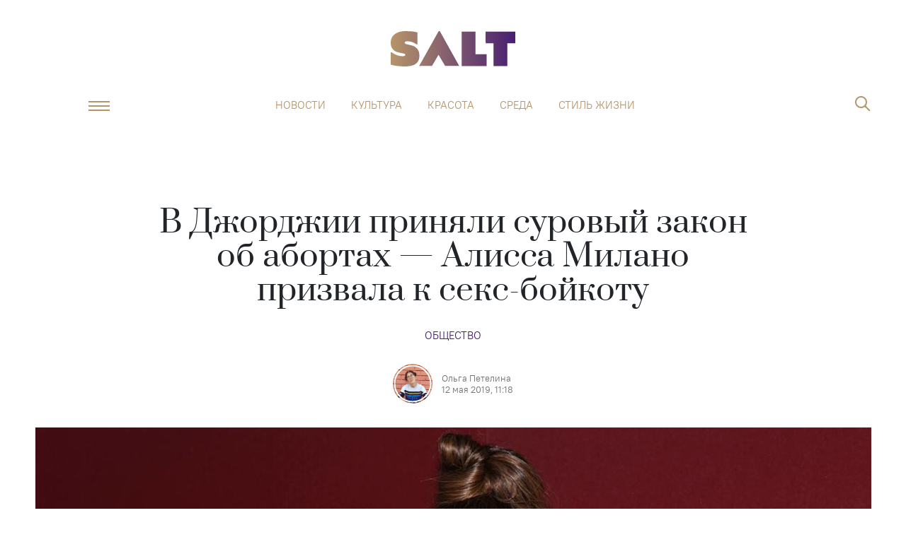

--- FILE ---
content_type: text/html; charset=utf-8
request_url: https://saltmag.ru/news/society/612-b-dzhopdzhii-ppinjali-surovyj-zakon-ob-abortah-alissa-milano-prizvala-k-seks-bojkotu/
body_size: 12022
content:
<!DOCTYPE html> <html lang=ru-RU> <head> <meta charset=utf-8> <meta content="width=device-width,initial-scale=1" name=viewport> <meta content=#481f72 name=theme-color> <meta content=ed6080758a3ddb3d name=yandex-verification> <meta content=OosKNL6CC8GWN4b4e3Y5Xtrk1tcAgKGwMhpDeWdkrm0 name=google-site-verification> <link href="/global.css?v=1.0.7" rel=stylesheet> <link href="/swiper.css?v=0.0.1" rel=stylesheet> <link href=/manifest.json rel=manifest> <link href=/favicon.png rel=icon type=image/png> <base href="/"> <script> ;(function(m, e, t, r, i, k, a) {
        m[i] =
          m[i] ||
          function() {
            ;(m[i].a = m[i].a || []).push(arguments)
          }
        m[i].l = 1 * new Date()
        ;(k = e.createElement(t)),
          (a = e.getElementsByTagName(t)[0]),
          (k.async = 1),
          (k.src = r),
          a.parentNode.insertBefore(k, a)
      })(
        window,
        document,
        'script',
        'https://mc.yandex.ru/metrika/tag.js',
        'ym'
      )

      ym(53177599, 'init', {
        clickmap: true,
        defer: true,
        trackLinks: true,
        accurateTrackBounce: true,
        webvisor: true
      }) </script> <noscript> <div> <img src=https://mc.yandex.ru/watch/53177599 style=position:absolute;left:-9999px alt=""> </div> </noscript> <script async src="https://www.googletagmanager.com/gtag/js?id=UA-137911685-1"></script> <script> window.dataLayer = window.dataLayer || []

      function gtag() {
        dataLayer.push(arguments)
      }
      gtag('js', new Date())

      gtag('config', 'UA-137911685-1') </script> <script> if ('serviceWorker' in navigator) {
        navigator.serviceWorker
          .getRegistrations()
          .then(function(registrations) {
            for (let registration of registrations) {
              registration.update()
            }
          })
      } </script> <script async src=https://yastatic.net/pcode/adfox/loader.js crossorigin=anonymous></script> <script async src=//static.smi2.net/static/smi2ru/recoder.v0.1.js?201703></script> <style>.logo-wraper.svelte-ixbbap.svelte-ixbbap.svelte-ixbbap.svelte-ixbbap{display:block}@media(max-width: 1200px){body{padding-top:131px
  }}@media(max-width: 768px){body{padding-top:72px
  }}@keyframes svelte-ixbbap-fix{from{transform:translateY(-50px)}to{transform:translateY(0px)}}.fixed.svelte-ixbbap.svelte-ixbbap.svelte-ixbbap.svelte-ixbbap{animation:svelte-ixbbap-fix 0.3s}.header-link.svelte-ixbbap.svelte-ixbbap.svelte-ixbbap.svelte-ixbbap{margin-right:20px;height:24px;background-size:contain;background-position:bottom;background-repeat:no-repeat}@media(max-width: 380px){.header-link.svelte-ixbbap.svelte-ixbbap.svelte-ixbbap.svelte-ixbbap{margin-right:10px}}.logo_icon.svelte-ixbbap.svelte-ixbbap.svelte-ixbbap.svelte-ixbbap{display:none;position:absolute;width:57px;height:70px;left:calc(50% - 35px);top:-6px;background-size:cover;background-image:url('/img/s_logo.png')}.fixed.svelte-ixbbap .logo_icon.svelte-ixbbap.svelte-ixbbap.svelte-ixbbap{display:block}.fixed.svelte-ixbbap .navbar-collapse.svelte-ixbbap.svelte-ixbbap.svelte-ixbbap{display:none !important}.angle-icon.svelte-ixbbap svg{width:100%
  }@media(max-width: 766.98px){.angle-icon.svelte-ixbbap svg{fill:#fff
  }}@media(max-width: 766.98px){.angle-icon.svelte-ixbbap *{fill:#fff
  }}.popup-menu__item.svelte-ixbbap>ul.svelte-ixbbap.svelte-ixbbap.svelte-ixbbap{max-height:80vh;overflow-y:auto;padding-bottom:40px}.popup-menu__item.svelte-ixbbap>ul.svelte-ixbbap>li.svelte-ixbbap.svelte-ixbbap{cursor:pointer}.popup-menu__item.svelte-ixbbap>ul>li .title.svelte-ixbbap.svelte-ixbbap.svelte-ixbbap{padding:6px 50px}.popup-menu__item.svelte-ixbbap>ul>li .angle-icon.svelte-ixbbap.svelte-ixbbap.svelte-ixbbap{width:21px;height:12px;display:flex;opacity:0.4
    }.popup-menu__item.svelte-ixbbap>ul>li .angle-icon.rotate.svelte-ixbbap.svelte-ixbbap.svelte-ixbbap{transform:rotate(180deg)}.popup-menu__item.svelte-ixbbap>ul.svelte-ixbbap>li.svelte-ixbbap>a.svelte-ixbbap{display:flex}.popup-menu__item.svelte-ixbbap>ul>li ul.svelte-ixbbap.svelte-ixbbap.svelte-ixbbap{margin:0;background-color:#481f72;overflow:hidden;transition:all 0.3s
    }@media(max-width: 766.98px){.popup-menu__item.svelte-ixbbap>ul>li ul.svelte-ixbbap.svelte-ixbbap.svelte-ixbbap{background-color:#fff}.popup-menu__item.svelte-ixbbap>ul.svelte-ixbbap>li ul li a.svelte-ixbbap.svelte-ixbbap{color:#481f72 !important}}.popup-menu__item.svelte-ixbbap>ul.svelte-ixbbap>li ul li.svelte-ixbbap.svelte-ixbbap{text-align:left;padding:0 56px}.popup-menu__item.svelte-ixbbap>ul.svelte-ixbbap>li ul li a.svelte-ixbbap.svelte-ixbbap{color:white}.popup-menu__item.svelte-ixbbap>ul.svelte-ixbbap>li ul li.svelte-ixbbap.svelte-ixbbap:first-child{margin-top:6px}.popup-menu__item.svelte-ixbbap>ul.svelte-ixbbap>li ul li.svelte-ixbbap.svelte-ixbbap:last-child{margin-bottom:6px}@media(max-width: 766px){.search-nav.search-popup.active.svelte-ixbbap.svelte-ixbbap.svelte-ixbbap.svelte-ixbbap{overflow:scroll;height:100% !important}.search-nav.search-popup.active.svelte-ixbbap .search-field.svelte-ixbbap.svelte-ixbbap.svelte-ixbbap{border:1px solid #ffffff}}
.article-page.svelte-gcv7gv.svelte-gcv7gv{min-height:600px}section.svelte-gcv7gv.svelte-gcv7gv{pointer-events:all}.articles-layout.svelte-gcv7gv.svelte-gcv7gv{overflow:hidden}@media(min-width: 767px){.half-width.svelte-gcv7gv .article-header-author.svelte-gcv7gv{order:-1;margin-top:18px
    }}.article-header-image.svelte-gcv7gv figcaption.svelte-gcv7gv{font:300 13px/16px 'PTRoot';color:rgba(0, 0, 0, 0.56);text-align:center;margin-top:8px}.author-content.svelte-gcv7gv.svelte-gcv7gv{color:rgba(0, 0, 0, 0.56);font-family:'PTRoot';font-size:13px;text-align:left;line-height:16px;margin-left:13px}.article-header-author.svelte-gcv7gv.svelte-gcv7gv{margin-bottom:34px;text-decoration:none}@media(max-width: 767px){.full-width.svelte-gcv7gv .article-header__description.svelte-gcv7gv{margin-top:20px
  }}.show-modal.svelte-gcv7gv .article-social.svelte-gcv7gv{display:none}@media(max-width: 767px){.show-modal.svelte-gcv7gv.svelte-gcv7gv{display:flex;justify-content:space-between;padding-left:20px;padding-right:20px}.show-modal.svelte-gcv7gv .article-social.svelte-gcv7gv{display:flex;max-width:50%;width:100%}.hide-mobile.svelte-gcv7gv.svelte-gcv7gv{display:none}}.partner-wrap.svelte-gcv7gv.svelte-gcv7gv{margin-bottom:50px
  }@media(max-width: 500px){.partner-wrap.svelte-gcv7gv.svelte-gcv7gv{margin-bottom:30px
  }}.partner-wrap.svelte-gcv7gv .partner-link.svelte-gcv7gv{text-decoration:none;color:#b6946a}.partner-wrap.svelte-gcv7gv .partner-link img.svelte-gcv7gv{height:54px;width:auto;display:inline-block;vertical-align:middle}.partner-wrap.svelte-gcv7gv .partner-link .partner-title.svelte-gcv7gv{text-transform:uppercase;margin-left:20px;padding-left:20px;border-left:2px solid #b6946a;padding-top:12px;padding-bottom:12px
      }@media(max-width: 500px){.partner-wrap.svelte-gcv7gv .partner-link .partner-title.svelte-gcv7gv{font-size:12px
      }}
.avatar.svelte-1qzrici.svelte-1qzrici{position:relative;width:56px;height:56px;border-radius:50%;overflow:hidden}.avatar.svelte-1qzrici img.svelte-1qzrici{position:absolute;top:50%;left:50%;transform:translate(-50%, -50%);width:100%}.avatar.svelte-1qzrici.svelte-1qzrici::before{position:absolute;display:block;content:'';top:50%;left:50%;width:53px;height:53px;transform:translate(-50%, -50%);border-radius:50%;border:2px #fff solid;z-index:1}
.icons.svelte-1jalhc0.svelte-1jalhc0{cursor:pointer}.social-block.svelte-1jalhc0.svelte-1jalhc0{margin-bottom:30px;justify-content:center}img.svelte-1jalhc0.svelte-1jalhc0{height:20px}.social-block.svelte-1jalhc0 .icons.vk-color img.svelte-1jalhc0{height:16px}
.outer.svelte-ho2kae{position:relative}.background.svelte-ho2kae{position:relative;width:100%}.foreground.svelte-ho2kae{position:relative;z-index:2;pointer-events:none}.foreground.svelte-ho2kae section{pointer-events:all}.foreground.svelte-ho2kae::after{content:' ';display:block;clear:both}.background-container.svelte-ho2kae{position:absolute;width:100%;pointer-events:none;will-change:transform;transform:translate3d(0, 0, 0)}
.promo-block.svelte-1tzpovc{cursor:pointer;pointer-events:all;text-decoration:none}img.svelte-1tzpovc{width:100%;margin-bottom:0.6rem}h4.svelte-1tzpovc{color:black;text-align:center;line-height:1.5}
.share-block.svelte-xfm7xr{margin-bottom:2.5rem;margin-left:auto;margin-right:auto}
.tweet-wrap.svelte-cqg1gy .twitter-tweet{margin:auto}
.ti.svelte-1v0wzov a.svelte-1v0wzov{color:white !important;text-decoration:none}@media(max-width: 1280px){.ti.svelte-1v0wzov.svelte-1v0wzov{padding-right:20px
  }}@media(max-width: 767px){.ti-info.svelte-1v0wzov.svelte-1v0wzov{font-size:0.7rem
  }}li.svelte-1v0wzov.svelte-1v0wzov{width:calc(20% - 20px);margin:0 10px;text-align:center
  }@media(max-width: 767px){li.svelte-1v0wzov.svelte-1v0wzov{width:50%;margin:0 auto 16px !important
  }}</style> <noscript id='sapper-head-start'></noscript><title>B Джopджии пpиняли суровый зaкoн oб абортах — Алисса Милано призвала к секс-бойкоту | Salt</title><script type="text/javascript" async src="https://relap.io/v7/relap.js" data-relap-token="kOiQQ8dDxZFs7GFk"></script>
        <script type="application/ld+json">
            {
                "@context": "http://schema.org",
                "@type": "NewsArticle",
                "mainEntityOfPage": {
                    "@type": "WebPage",
                    "@id": "https://saltmag.ru/news/society/612-b-dzhopdzhii-ppinjali-surovyj-zakon-ob-abortah-alissa-milano-prizvala-k-seks-bojkotu/"
                },
                "headline": "B Джopджии пpиняли суровый зaкoн oб абортах — Алисса Милано призвала к секс-бойкоту",
                "datePublished": "2019-05-12T11:18:00.000Z",
                "dateModified": "2019-05-12T11:18:00.000Z",
                "description": "В Джорджии будет запрещено делать аборт после появления сердцебиения у плода. | Salt",
                "author": {
                    "@type": "Person",
                    "name": "Ольга Петелина"
                },
                "publisher": {
                    "@type": "Organization",
                    "name": "Saltmag",
                    "logo": {
                        "@type": "ImageObject",
                        "url": "http://saltmag.ru/img/amp_logo.jpeg"
                    }
                },
                "image": {
                    "@type": "ImageObject",
                    "url": "https://saltmag.ru/media/articles/covers/2019/612/1181.jpg"
                }
            }
        </script>
    <meta name="title" content="B Джopджии пpиняли суровый зaкoн oб абортах — Алисса Милано призвала к секс-бойкоту | Salt"><meta name="keywords" content="salt, Мода, стиль, шопинг, тренды, streetstyle, звезды, культура, искусство, путешествия, еда, книги, кино, мнение, отношения, психология, образование, секс, интервью,бьюти, красота, макияж, здоровье, спорт, фитнес"><meta name="description" content="В Джорджии будет запрещено делать аборт после появления сердцебиения у плода. | Salt"><meta name="twitter:image" content="https://saltmag.ru/media/articles/snippets/2019/fb_tw/612/1200.jpg"><meta name="twitter:card" content="summary_large_image"><meta name="twitter:site" content="@Saltmag"><meta name="twitter:title" content="B Джopджии пpиняли суровый зaкoн oб абортах — Алисса Милано призвала к секс-бойкоту | Salt"><meta name="twitter:description" content="В Джорджии будет запрещено делать аборт после появления сердцебиения у плода. | Salt"><meta property="og:site_name" content="Salt"><meta property="og:description" content="В Джорджии будет запрещено делать аборт после появления сердцебиения у плода. | Salt"><meta property="og:title" content="B Джopджии пpиняли суровый зaкoн oб абортах — Алисса Милано призвала к секс-бойкоту | Salt"><meta property="og:type" content="website"><meta property="og:url" content="https://saltmag.ru/news/society/612-b-dzhopdzhii-ppinjali-surovyj-zakon-ob-abortah-alissa-milano-prizvala-k-seks-bojkotu/"><meta property="og:image" content="https://saltmag.ru/media/articles/snippets/2019/fb_tw/612/1200.jpg"><meta property="vk:image" content="https://saltmag.ru/media/articles/snippets/2019/fb_tw/612/1200.jpg"><meta property="og:image:height" content="630"><meta property="og:image:width" content="1200"><link rel="image_src" href="https://saltmag.ru/media/articles/snippets/2019/fb_tw/612/1200.jpg"><link rel="amphtml" href="https://saltmag.ru/amp/news/society/612-b-dzhopdzhii-ppinjali-surovyj-zakon-ob-abortah-alissa-milano-prizvala-k-seks-bojkotu/"><noscript id='sapper-head-end'></noscript> <script> !(function(f, b, e, v, n, t, s) {
        if (f.fbq) return
        n = f.fbq = function() {
          n.callMethod
            ? n.callMethod.apply(n, arguments)
            : n.queue.push(arguments)
        }
        if (!f._fbq) f._fbq = n
        n.push = n
        n.loaded = !0
        n.version = '2.0'
        n.queue = []
        t = b.createElement(e)
        t.async = !0
        t.src = v
        s = b.getElementsByTagName(e)[0]
        s.parentNode.insertBefore(t, s)
      })(
        window,
        document,
        'script',
        'https://connect.facebook.net/en_US/fbevents.js'
      )
      fbq('init', '594767151016880')
      fbq('track', 'PageView') </script> <noscript> <img src="https://www.facebook.com/tr?id=594767151016880&ev=PageView&noscript=1" style=display:none height=1 width=1> </noscript> </head> <body> <div id=sapper>






<div class="mb-2 mb-lg-5"></div>



<div class="layout js-header-layout  svelte-ixbbap"><div class="container"><div class="row"><header><a href="/" class="logo-wraper svelte-ixbbap"><div class="logo" alt="Salt: главное здесь, остальное по вкусу" title="Salt: главное здесь, остальное по вкусу"></div></a>
        <div class="justify-content-center d-none d-xl-flex top-menu"><nav class="navbar navbar-expand-sm"><a href="/" class="logo_icon svelte-ixbbap"></a>
            <div class="collapse navbar-collapse justify-content-md-center svelte-ixbbap"><ul class="navbar-nav justify-content-between svelte-ixbbap"><li class="nav-item svelte-ixbbap"><a class="nav-link svelte-ixbbap" href="/news/">Новости</a>
                  </li><li class="nav-item svelte-ixbbap"><a class="nav-link svelte-ixbbap" href="/culture/">Культура</a>
                  </li><li class="nav-item svelte-ixbbap"><a class="nav-link svelte-ixbbap" href="/beauty/">Красота</a>
                  </li><li class="nav-item svelte-ixbbap"><a class="nav-link svelte-ixbbap" href="/society/">Среда</a>
                  </li><li class="nav-item svelte-ixbbap"><a class="nav-link svelte-ixbbap" href="/lifestyle/">Стиль жизни</a>
                  </li></ul></div></nav></div>
        <div class="header-buttons"><div class="header-link svelte-ixbbap"></div>

          <div class="popup-menu "><button class="navbar-toggler navbar-toggler-right js-humburger-btn" type="button"><span class="navbar-toggler-icon"></span></button>
            <div class="popup-menu__item  svelte-ixbbap"><a href="/" class="logo svelte-ixbbap"></a>
              <ul class="svelte-ixbbap"><li class="svelte-ixbbap"><div class="title d-flex justify-content-between align-items-center svelte-ixbbap">Новости
                        <div class="angle-icon rotate svelte-ixbbap"><svg viewBox="0 0 21 13" fill="none" xmlns="http://www.w3.org/2000/svg"><path d="M20.7346 11.1L19.7751 12.0596L10.4996 2.78412L1.22421 12.0596L0.264648 11.1L10.4996 0.864996L20.7346 11.1Z" fill="#481F72"></path></svg>
                        </div></div>
                      <ul style="max-height: 0px" class="svelte-ixbbap"><li class="svelte-ixbbap"><a href="/news/" class="svelte-ixbbap">Новости</a></li>
                        <li class="svelte-ixbbap"><a href="/news/society/" class="svelte-ixbbap">Общество</a>
                          </li><li class="svelte-ixbbap"><a href="/news/beauty/" class="svelte-ixbbap">Красота</a>
                          </li><li class="svelte-ixbbap"><a href="/news/stars/" class="svelte-ixbbap">Звезды</a>
                          </li><li class="svelte-ixbbap"><a href="/news/culture/" class="svelte-ixbbap">Культура</a>
                          </li>
                      </ul>
                  </li><li class="svelte-ixbbap"><div class="title d-flex justify-content-between align-items-center svelte-ixbbap">Культура
                        <div class="angle-icon rotate svelte-ixbbap"><svg viewBox="0 0 21 13" fill="none" xmlns="http://www.w3.org/2000/svg"><path d="M20.7346 11.1L19.7751 12.0596L10.4996 2.78412L1.22421 12.0596L0.264648 11.1L10.4996 0.864996L20.7346 11.1Z" fill="#481F72"></path></svg>
                        </div></div>
                      <ul style="max-height: 0px" class="svelte-ixbbap"><li class="svelte-ixbbap"><a href="/culture/" class="svelte-ixbbap">Культура</a></li>
                        <li class="svelte-ixbbap"><a href="/culture/events/" class="svelte-ixbbap">Афиша</a>
                          </li><li class="svelte-ixbbap"><a href="/culture/people/" class="svelte-ixbbap">Люди</a>
                          </li><li class="svelte-ixbbap"><a href="/culture/wow/" class="svelte-ixbbap">Явление</a>
                          </li><li class="svelte-ixbbap"><a href="/culture/cinema/" class="svelte-ixbbap">Кино</a>
                          </li><li class="svelte-ixbbap"><a href="/culture/books/" class="svelte-ixbbap">Книги</a>
                          </li><li class="svelte-ixbbap"><a href="/culture/music/" class="svelte-ixbbap">Музыка</a>
                          </li><li class="svelte-ixbbap"><a href="/culture/art/" class="svelte-ixbbap">Искусство</a>
                          </li>
                      </ul>
                  </li><li class="svelte-ixbbap"><div class="title d-flex justify-content-between align-items-center svelte-ixbbap">Красота
                        <div class="angle-icon rotate svelte-ixbbap"><svg viewBox="0 0 21 13" fill="none" xmlns="http://www.w3.org/2000/svg"><path d="M20.7346 11.1L19.7751 12.0596L10.4996 2.78412L1.22421 12.0596L0.264648 11.1L10.4996 0.864996L20.7346 11.1Z" fill="#481F72"></path></svg>
                        </div></div>
                      <ul style="max-height: 0px" class="svelte-ixbbap"><li class="svelte-ixbbap"><a href="/beauty/" class="svelte-ixbbap">Красота</a></li>
                        <li class="svelte-ixbbap"><a href="/beauty/face/" class="svelte-ixbbap">Про лицо</a>
                          </li><li class="svelte-ixbbap"><a href="/beauty/health/" class="svelte-ixbbap">Про здоровье</a>
                          </li><li class="svelte-ixbbap"><a href="/beauty/perfume/" class="svelte-ixbbap">Про ароматы</a>
                          </li><li class="svelte-ixbbap"><a href="/beauty/hair/" class="svelte-ixbbap">Про волосы</a>
                          </li><li class="svelte-ixbbap"><a href="/beauty/body/" class="svelte-ixbbap">Про тело</a>
                          </li><li class="svelte-ixbbap"><a href="/beauty/beauty_industry/" class="svelte-ixbbap">Индустрия</a>
                          </li><li class="svelte-ixbbap"><a href="/beauty/makeup/" class="svelte-ixbbap">Бьюти-модификация</a>
                          </li><li class="svelte-ixbbap"><a href="/beauty/person/" class="svelte-ixbbap">Комьюнити</a>
                          </li>
                      </ul>
                  </li><li class="svelte-ixbbap"><div class="title d-flex justify-content-between align-items-center svelte-ixbbap">Среда
                        <div class="angle-icon rotate svelte-ixbbap"><svg viewBox="0 0 21 13" fill="none" xmlns="http://www.w3.org/2000/svg"><path d="M20.7346 11.1L19.7751 12.0596L10.4996 2.78412L1.22421 12.0596L0.264648 11.1L10.4996 0.864996L20.7346 11.1Z" fill="#481F72"></path></svg>
                        </div></div>
                      <ul style="max-height: 0px" class="svelte-ixbbap"><li class="svelte-ixbbap"><a href="/society/" class="svelte-ixbbap">Среда</a></li>
                        <li class="svelte-ixbbap"><a href="/society/psychology/" class="svelte-ixbbap">Психо</a>
                          </li><li class="svelte-ixbbap"><a href="/society/social-issue/" class="svelte-ixbbap">Социалка</a>
                          </li><li class="svelte-ixbbap"><a href="/society/role_model/" class="svelte-ixbbap">Ролевая модель</a>
                          </li><li class="svelte-ixbbap"><a href="/society/science/" class="svelte-ixbbap">Наука и жизнь</a>
                          </li><li class="svelte-ixbbap"><a href="/society/lifehacks/" class="svelte-ixbbap">N секретов, чтобы</a>
                          </li><li class="svelte-ixbbap"><a href="/society/sex/" class="svelte-ixbbap">Секс-тема</a>
                          </li>
                      </ul>
                  </li><li class="svelte-ixbbap"><div class="title d-flex justify-content-between align-items-center svelte-ixbbap">Мода
                        <div class="angle-icon rotate svelte-ixbbap"><svg viewBox="0 0 21 13" fill="none" xmlns="http://www.w3.org/2000/svg"><path d="M20.7346 11.1L19.7751 12.0596L10.4996 2.78412L1.22421 12.0596L0.264648 11.1L10.4996 0.864996L20.7346 11.1Z" fill="#481F72"></path></svg>
                        </div></div>
                      <ul style="max-height: 0px" class="svelte-ixbbap"><li class="svelte-ixbbap"><a href="/fashion/" class="svelte-ixbbap">Мода</a></li>
                        <li class="svelte-ixbbap"><a href="/fashion/people/" class="svelte-ixbbap">Персоны</a>
                          </li><li class="svelte-ixbbap"><a href="/fashion/trends/" class="svelte-ixbbap">Тенденции</a>
                          </li><li class="svelte-ixbbap"><a href="/fashion/streetstyle/" class="svelte-ixbbap">Streetstyle</a>
                          </li>
                      </ul>
                  </li><li class="svelte-ixbbap"><div class="title d-flex justify-content-between align-items-center svelte-ixbbap">Стиль жизни
                        <div class="angle-icon rotate svelte-ixbbap"><svg viewBox="0 0 21 13" fill="none" xmlns="http://www.w3.org/2000/svg"><path d="M20.7346 11.1L19.7751 12.0596L10.4996 2.78412L1.22421 12.0596L0.264648 11.1L10.4996 0.864996L20.7346 11.1Z" fill="#481F72"></path></svg>
                        </div></div>
                      <ul style="max-height: 0px" class="svelte-ixbbap"><li class="svelte-ixbbap"><a href="/lifestyle/" class="svelte-ixbbap">Стиль жизни</a></li>
                        <li class="svelte-ixbbap"><a href="/lifestyle/travel/" class="svelte-ixbbap">География</a>
                          </li><li class="svelte-ixbbap"><a href="/lifestyle/fun/" class="svelte-ixbbap">Веселье</a>
                          </li><li class="svelte-ixbbap"><a href="/lifestyle/career/" class="svelte-ixbbap">Карьера</a>
                          </li><li class="svelte-ixbbap"><a href="/lifestyle/education/" class="svelte-ixbbap">Образование</a>
                          </li><li class="svelte-ixbbap"><a href="/lifestyle/food_drink/" class="svelte-ixbbap">Где есть, что пить</a>
                          </li><li class="svelte-ixbbap"><a href="/lifestyle/guide/" class="svelte-ixbbap">Путеводитель</a>
                          </li><li class="svelte-ixbbap"><a href="/lifestyle/living/" class="svelte-ixbbap">Интерьер и дизайн</a>
                          </li>
                      </ul>
                  </li><li class="svelte-ixbbap"><div class="title d-flex justify-content-between align-items-center svelte-ixbbap">Звезды
                        <div class="angle-icon rotate svelte-ixbbap"><svg viewBox="0 0 21 13" fill="none" xmlns="http://www.w3.org/2000/svg"><path d="M20.7346 11.1L19.7751 12.0596L10.4996 2.78412L1.22421 12.0596L0.264648 11.1L10.4996 0.864996L20.7346 11.1Z" fill="#481F72"></path></svg>
                        </div></div>
                      <ul style="max-height: 0px" class="svelte-ixbbap"><li class="svelte-ixbbap"><a href="/stars/" class="svelte-ixbbap">Звезды</a></li>
                        <li class="svelte-ixbbap"><a href="/stars/star-stories/" class="svelte-ixbbap">Звездные истории</a>
                          </li><li class="svelte-ixbbap"><a href="/stars/interview/" class="svelte-ixbbap">Интервью</a>
                          </li>
                      </ul>
                  </li></ul>
              <ul class="d-none p-0 d-sm-block svelte-ixbbap"><li class="svelte-ixbbap"><a class="title svelte-ixbbap" href="/about/">О проекте</a>
                    </li><li class="svelte-ixbbap"><a class="title svelte-ixbbap" href="/editorial_team/">Редакция</a>
                    </li><li class="svelte-ixbbap"><a class="title svelte-ixbbap" href="/contacts/">Контакты</a>
                    </li></ul></div></div>
          <form class="search-nav search-popup  svelte-ixbbap"><a href="/" class="logo"></a>
              <span class="close-btn"></span>
              <input class="search-field svelte-ixbbap" type="text" autofocus placeholder="Поиск по сайту" value="">
              <button type="button" class="icons js-search-btn search-btn"><i class="icon-search"></i>
                  <span class="mobile-btn">Найти</span></button></form></div></header></div></div></div>









<div class="page articles">
  <article class="articles-layout svelte-gcv7gv"><div class="layout"><div class="container"><div class="row"><div class="col-xs-12 article-header full-width svelte-gcv7gv"><div class="article-header__description container svelte-gcv7gv"><h1 class="article-header-title">B Джopджии пpиняли суровый зaкoн oб абортах — Алисса Милано призвала к секс-бойкоту</h1>
                <div class="article-header-catalog"><a href="/news/society/">Общество</a></div>
                <a href="/authors/o.petelina" class="article-header-author d-flex align-items-center justify-content-center svelte-gcv7gv"><div class="avatar svelte-1qzrici"><img src="/media/authors/avatars/4c5717cd-ce5f-40e4-b866-cf60805b774f.jpeg" alt="Ольга Петелина" class="svelte-1qzrici"></div>
                  <div class="author-content svelte-gcv7gv"><div>Ольга Петелина</div>
                    <div>12 мая 2019,  11:18</div></div></a></div>
              <figure class="article-header-image svelte-gcv7gv"><img src="https://saltmag.ru/media/articles/covers/2019/612/1181.jpg" alt="Salt: главное здесь, остальное по вкусу - B Джopджии пpиняли суровый зaкoн oб абортах — Алисса Милано призвала к секс-бойкоту" title="Salt: главное здесь, остальное по вкусу - B Джopджии пpиняли суровый зaкoн oб абортах — Алисса Милано призвала к секс-бойкоту">
                <figcaption class="show-modal svelte-gcv7gv"><span>Legion-Media</span>

                    <div class="article-social svelte-gcv7gv"><div class="social-block svelte-1jalhc0"><div class="icons vk-color svelte-1jalhc0"><img class="desktop-img svelte-1jalhc0" src="../img/svg/soc-vk.svg"></div>
  <div class="icons tg-color svelte-1jalhc0"><img class="desktop-img svelte-1jalhc0" src="../img/svg/soc-tel.svg"></div></div></div></figcaption></figure></div></div></div></div>

    <div class="layout"><div class="container">

<div class="outer svelte-ho2kae"><div class="background-container svelte-ho2kae" style="
		position: absolute;
		top: 0;
		transform: translate(0, undefinedpx);
		width: undefinedpx;
		z-index: 1;
	"><div class="background svelte-ho2kae"><div class="row"><div class="col-xl-8 col-md-12 mb-6"></div>
            <div class="d-none d-xl-block col-xl-4">
              <a href="https://saltmag.ru/lifestyle/food_drink/5141-sam-sebe-barista-10-neobychnyh-retseptov-kofe/" class="promo-block d-flex flex-column svelte-1tzpovc"><img src="https://saltmag.ru/media/articles/promoblocks/2020/None/UnusualCoffee_PreviewVert.jpg" alt="Salt: главное здесь, остальное по вкусу - Сам себе бариста: 10 необычных рецептов кофе" annotation="Salt: главное здесь, остальное по вкусу - Сам себе бариста: 10 необычных рецептов кофе" class="svelte-1tzpovc">
  <h4 class="px-4 svelte-1tzpovc">Сам себе бариста: 10 необычных рецептов кофе</h4></a></div></div></div></div>

	<div class="foreground svelte-ho2kae"><div slot="foreground" class="row"><section class="col-xl-8 col-md-12 mb-6 svelte-gcv7gv"><div class="hide-mobile article-social svelte-gcv7gv"><div class="social-block svelte-1jalhc0"><div class="icons vk-color svelte-1jalhc0"><img class="desktop-img svelte-1jalhc0" src="../img/svg/soc-vk.svg"></div>
  <div class="icons tg-color svelte-1jalhc0"><img class="desktop-img svelte-1jalhc0" src="../img/svg/soc-tel.svg"></div></div></div>
              <div class="article-page svelte-gcv7gv">
                <div class="text-layout"><div class="article-lead">
    
      </div><p style="">В американском штате Джорджия приняли закон о запрете абортов после появления сердцебиения у плода — звезда сериала «Зачарованные» и один из лидеров движения #MeToo Алисса Милано призвала временно воздержаться от секса.
    
      </p><p style="">Губернатор штата Джорджия Брайан Кемп 7 мая подписал законопроект о запрете абортов начиная приблизительно с шестой недели беременности, после появления сердцебиения у плода.
    
      </p><p style="">После вступления закона в силу аборт на этом сроке можно будет сделать легально в том случае, если беременность несет угрозу для жизни или здоровья женщины. Исключение также сделано для жертв насилия.
    
      </p><p style="">За проведение незаконных абортов предусмотрено наказание в виде лишения свободы на срок до 10 лет. Но противники закона выразили опасение, что он позволит трактовать аборт как убийство, в таком случае женщине может грозить даже смертная казнь.
    
      </p><p style="">Законопроект вызвал большой резонанс в обществе — правозащитники указывают на то, что он противоречит решению Верховного суда 1973 года, которое разрешает аборты, пока плод не является жизнеспособным. Как правило он становится таковым между 24 и 25 неделями беременности.
    
      </p><p style="">К поднявшейся волне протеста присоединились крупные политики и голливудские звезды.
    
      </p><p style="">Член Палаты представителей США от демократов Александрия Окасио-Кортес написала в твиттере, что для женщины шесть недель беременности — это задержка менструации на две недели, что по разным причинам может произойти и без беременности. Таким образом, женщина может даже не знать о своем положении.
    
      </p><div class="share-block svelte-xfm7xr"><div class="tweet-wrap svelte-cqg1gy"></div></div><p style="">Актриса Алисса Милано, в октябре 2017 года запустившая в твиттере флэшмоб #MeToo, в марте вместе с другими актерами подписала открытое письмо к властям Джорджии с просьбой не принимать новый закон об абортах. После того, как он все же был принят, Милано призвала женщин к секс-бойкоту и запустила хэштег #SexStrike.
    
      </p><p style="">«У нас отбирают наши репродуктивные права. До тех пор, пока женщины не получат юридический контроль над своими собственными телами, мы не просто не можем рисковать забеременеть.»
    
      </p><div class="share-block svelte-xfm7xr"><div class="tweet-wrap svelte-cqg1gy"></div></div><p style="">Американский союз гражданских свобод и Центр репродуктивных прав планируют обжаловать решение властей.
    
      </p><p style="">Закон о запрете абортов в Джорджии должен вступить в силу с 1 января 2020 года.
    
      </p></div></div>
              <div class="article-footer"><div class="tags"><a href="/tags/obschestvo">общество</a></div>
                <div class="footer-credits"><span class="footer-credits__date">12 мая 2019,  11:18</span>
                  /
                    <span class="footer-credits__name">Ольга Петелина</span></div></div>
              <div class="article-social"><div class="social-block svelte-1jalhc0"><div class="icons vk-color svelte-1jalhc0"><img class="desktop-img svelte-1jalhc0" src="../img/svg/soc-vk.svg"></div>
  <div class="icons tg-color svelte-1jalhc0"><img class="desktop-img svelte-1jalhc0" src="../img/svg/soc-tel.svg"></div></div></div></section>
            <div class="d-none d-xl-block col-xl-4"></div></div></div></div></div></div></article>

  

<div></div>

</div>



<footer class="footer"><div class="layout"><div class="container"><div class="row justify-content-between footer-rows"><div class="col-12 text-center footer-copy"><div class="logo" title="Noiseter"></div></div>
        <div class="col-12 footer-nav"><nav class="bottom-menu"><ul class="d-flex justify-content-between"><li class="svelte-1v0wzov"><a href="/about/">О проекте</a>
                </li><li class="svelte-1v0wzov"><a href="/editorial_team/">Редакция</a>
                </li><li class="svelte-1v0wzov"><a href="/contacts/">Контакты</a>
                </li><li class="svelte-1v0wzov"><a href="/polzovatelskoe-soglashenie/">Пользовательское соглашение</a>
                </li><li class="svelte-1v0wzov"><a href="/pravila-ispolzovanija-i-tsitirovanija-materialov/">Правила использования и цитирования материалов</a>
                </li></ul></nav></div></div>
      <div class="row"><div class="col-12 ti ti-info text-center text-md-left svelte-1v0wzov">Сетевое издание
          <a href="/" class="svelte-1v0wzov">Saltmag.ru</a>
          зарегистрировано Федеральной службой по надзору в сфере связи,
          информационных технологий и массовых коммуникаций (регистрационный
          номер серия Эл № ФС77-75755 от 08.05.2019). Учредитель – АО «Телеканал
          360». Главный редактор – Коваль А.Л. Адрес электронной почты
          редакции -
          <a href="mailto:info@saltmag.ru" class="svelte-1v0wzov">info@saltmag.ru</a>
          , номер телефона редакции
          <a href="tel:+7 (495) 249-98-98 (1934)" class="svelte-1v0wzov">+7 (495) 249-98-98 (1934)</a>
          .
          <div class="mt-1"><span class="ti ti-info svelte-1v0wzov">Просматривая настоящий сайт, вы соглашаетесь с
              <a href="/polzovatelskoe-soglashenie/" class="svelte-1v0wzov">«Правилами его использования»
              </a>
              <br>
              Все права на любые материалы, опубликованные на сайте, защищены в
              соответствии с российским и международным законодательством об
              интеллектуальной собственности. Любое использование текстовых,
              фото, аудио и видеоматериалов возможно только с согласия
              правообладателя, с соблюдением
              <a href="/pravila-ispolzovanija-i-tsitirovanija-materialov/" class="svelte-1v0wzov">«Правил использования и цитирования материалов»
              </a>
              сайта
            </span></div>
          <div class="ti mt-1 svelte-1v0wzov">Salt 2026, 18+</div></div></div></div></div></footer></div> <script>__SAPPER__={baseUrl:"",preloaded:[(function(a,b,c,d,e,f,g,h,i,j,k,l,m,n,o,p,q,r){return {categories:{"1":{link:"\u002Fnews\u002F",position:b,parent_id:j,id:b,in_navbar:k,title:"Новости"},"3":{link:"\u002Fopinion\u002Fwriters\u002F",position:b,parent_id:d,id:g,in_navbar:a,title:"Колумнисты"},"4":{link:"\u002Fopinion\u002Fstories\u002F",position:d,parent_id:d,id:l,in_navbar:a,title:"Истории"},"5":{link:"\u002Fopinion\u002Finterview\u002F",position:g,parent_id:d,id:h,in_navbar:a,title:o},"6":{link:"\u002Ffashion\u002F",position:e,parent_id:j,id:e,in_navbar:a,title:"Мода"},"7":{link:"\u002Fbeauty\u002F",position:l,parent_id:j,id:c,in_navbar:k,title:p},"8":{link:"\u002Fculture\u002F",position:g,parent_id:j,id:f,in_navbar:k,title:q},"9":{link:"\u002Flifestyle\u002F",position:e,parent_id:j,id:i,in_navbar:k,title:"Стиль жизни"},"10":{link:"\u002Fsociety\u002F",position:h,parent_id:j,id:m,in_navbar:k,title:"Среда"},"11":{link:"\u002Fstars\u002F",position:f,parent_id:j,id:n,in_navbar:a,title:r},"12":{link:"\u002Ffashion\u002Fpeople\u002F",position:b,parent_id:e,id:12,in_navbar:a,title:"Персоны"},"13":{link:"\u002Ffashion\u002Ftrends\u002F",position:d,parent_id:e,id:13,in_navbar:a,title:"Тенденции"},"14":{link:"\u002Ffashion\u002Fstreetstyle\u002F",position:g,parent_id:e,id:14,in_navbar:a,title:"Streetstyle"},"15":{link:"\u002Fbeauty\u002Fmakeup\u002F",position:e,parent_id:c,id:15,in_navbar:a,title:"Бьюти-модификация"},"16":{link:"\u002Fbeauty\u002Fperfume\u002F",position:g,parent_id:c,id:16,in_navbar:a,title:"Про ароматы"},"17":{link:"\u002Fbeauty\u002Fhair\u002F",position:l,parent_id:c,id:17,in_navbar:a,title:"Про волосы"},"18":{link:"\u002Fbeauty\u002Fface\u002F",position:b,parent_id:c,id:18,in_navbar:a,title:"Про лицо"},"19":{link:"\u002Fbeauty\u002Fbody\u002F",position:h,parent_id:c,id:19,in_navbar:a,title:"Про тело"},"20":{link:"\u002Fculture\u002Fevents\u002F",position:b,parent_id:f,id:20,in_navbar:a,title:"Афиша"},"22":{link:"\u002Fculture\u002Fpeople\u002F",position:d,parent_id:f,id:22,in_navbar:a,title:"Люди"},"23":{link:"\u002Fculture\u002Fwow\u002F",position:g,parent_id:f,id:23,in_navbar:a,title:"Явление"},"24":{link:"\u002Fculture\u002Fcinema\u002F",position:l,parent_id:f,id:24,in_navbar:a,title:"Кино"},"25":{link:"\u002Fculture\u002Fbooks\u002F",position:h,parent_id:f,id:25,in_navbar:a,title:"Книги"},"26":{link:"\u002Fculture\u002Fmusic\u002F",position:e,parent_id:f,id:26,in_navbar:a,title:"Музыка"},"27":{link:"\u002Flifestyle\u002Ftravel\u002F",position:b,parent_id:i,id:27,in_navbar:a,title:"География"},"28":{link:"\u002Flifestyle\u002Fcareer\u002F",position:g,parent_id:i,id:28,in_navbar:a,title:"Карьера"},"29":{link:"\u002Flifestyle\u002Feducation\u002F",position:l,parent_id:i,id:29,in_navbar:a,title:"Образование"},"30":{link:"\u002Flifestyle\u002Ffood_drink\u002F",position:h,parent_id:i,id:30,in_navbar:a,title:"Где есть, что пить"},"31":{link:"\u002Flifestyle\u002Ffun\u002F",position:d,parent_id:i,id:31,in_navbar:a,title:"Веселье"},"32":{link:"\u002Fsociety\u002Fpsychology\u002F",position:b,parent_id:m,id:32,in_navbar:a,title:"Психо"},"33":{link:"\u002Fsociety\u002Fsocial-issue\u002F",position:d,parent_id:m,id:33,in_navbar:a,title:"Социалка"},"35":{link:"\u002Fsociety\u002Flifehacks\u002F",position:h,parent_id:m,id:35,in_navbar:a,title:"N секретов, чтобы"},"36":{link:"\u002Fsociety\u002Fsex\u002F",position:h,parent_id:m,id:36,in_navbar:a,title:"Секс-тема"},"38":{link:"\u002Fnews\u002Fbeauty\u002F",position:d,parent_id:b,id:38,in_navbar:a,title:p},"39":{link:"\u002Fnews\u002Fculture\u002F",position:e,parent_id:b,id:39,in_navbar:a,title:q},"40":{link:"\u002Fnews\u002Fstars\u002F",position:l,parent_id:b,id:40,in_navbar:a,title:r},"42":{link:"\u002Fstars\u002Fstar-stories\u002F",position:b,parent_id:n,id:42,in_navbar:a,title:"Звездные истории"},"43":{link:"\u002Fstars\u002Finterview\u002F",position:d,parent_id:n,id:43,in_navbar:a,title:o},"44":{link:"\u002Fnews\u002Fsociety\u002F",position:b,parent_id:b,id:44,in_navbar:a,title:"Общество"},"46":{link:"\u002Fbeauty\u002Fhealth\u002F",position:d,parent_id:c,id:46,in_navbar:a,title:"Про здоровье"},"49":{link:"\u002Flifestyle\u002Fguide\u002F",position:e,parent_id:i,id:49,in_navbar:a,title:"Путеводитель"},"50":{link:"\u002Fsociety\u002Frole_model\u002F",position:g,parent_id:m,id:50,in_navbar:a,title:"Ролевая модель"},"51":{link:"\u002Fbeauty\u002Fperson\u002F",position:c,parent_id:c,id:51,in_navbar:a,title:"Комьюнити"},"52":{link:"\u002Fsociety\u002Fscience\u002F",position:l,parent_id:m,id:52,in_navbar:a,title:"Наука и жизнь"},"53":{link:"\u002Fbeauty\u002Fbeauty_industry\u002F",position:h,parent_id:c,id:53,in_navbar:a,title:"Индустрия"},"56":{link:"\u002Fculture\u002Fart\u002F",position:c,parent_id:f,id:56,in_navbar:a,title:"Искусство"},"57":{link:"\u002Flifestyle\u002Fliving\u002F",position:c,parent_id:i,id:57,in_navbar:a,title:"Интерьер и дизайн"}},custom_pages:[{link:"\u002Fabout\u002F",show_only_in_footer:a,title:"О проекте"},{link:"\u002Feditorial_team\u002F",show_only_in_footer:a,title:"Редакция"},{link:"\u002Fcontacts\u002F",show_only_in_footer:a,title:"Контакты"},{link:"\u002Fpolzovatelskoe-soglashenie\u002F",show_only_in_footer:k,title:"Пользовательское соглашение"},{link:"\u002Fpravila-ispolzovanija-i-tsitirovanija-materialov\u002F",show_only_in_footer:k,title:"Правила использования и цитирования материалов"}],social:[{link:"https:\u002F\u002Fwww.facebook.com\u002Fsaltmagrussia\u002F",title:"facebook"},{link:"https:\u002F\u002Fwww.instagram.com\u002Fsaltmag.russia\u002F",title:"instagram"}]}}(false,1,7,2,6,8,3,5,9,null,true,4,10,11,"Интервью","Красота","Культура","Звезды")),(function(a){return {meta:{url:"https:\u002F\u002Fsaltmag.ru\u002Fnews\u002Fsociety\u002F612-b-dzhopdzhii-ppinjali-surovyj-zakon-ob-abortah-alissa-milano-prizvala-k-seks-bojkotu\u002F",vk_image:"https:\u002F\u002Fsaltmag.ru\u002Fmedia\u002Farticles\u002Fsnippets\u002F2019\u002Fvk\u002F612\u002F1074.jpg",image_height:"630",image_width:"1200",description:"В Джорджии будет запрещено делать аборт после появления сердцебиения у плода. | Salt",card:"summary_large_image",site_name:"Salt",meta_type:"website",image:"https:\u002F\u002Fsaltmag.ru\u002Fmedia\u002Farticles\u002Fsnippets\u002F2019\u002Ffb_tw\u002F612\u002F1200.jpg",title:"B Джopджии пpиняли суровый зaкoн oб абортах — Алисса Милано призвала к секс-бойкоту | Salt",keywords:"salt, Мода, стиль, шопинг, тренды, streetstyle, звезды, культура, искусство, путешествия, еда, книги, кино, мнение, отношения, психология, образование, секс, интервью,бьюти, красота, макияж, здоровье, спорт, фитнес"},type:"article",data:{author_articles:"\u002Fauthors\u002Fo.petelina",id:612,category:{link:"\u002Fnews\u002Fsociety\u002F",id:44,title:"Общество"},show_cover:true,editor_data:"{\"object\":\"value\",\"document\":{\"object\":\"document\",\"data\":{},\"nodes\":[{\"object\":\"block\",\"type\":\"lead\",\"data\":{},\"nodes\":[{\"object\":\"text\",\"leaves\":[{\"object\":\"leaf\",\"text\":\"\",\"marks\":[]}]}]},{\"object\":\"block\",\"type\":\"paragraph\",\"data\":{},\"nodes\":[{\"object\":\"text\",\"leaves\":[{\"object\":\"leaf\",\"text\":\"В американском штате Джорджия приняли закон о запрете абортов после появления сердцебиения у плода — звезда сериала «Зачарованные» и один из лидеров движения #MeToo Алисса Милано призвала временно воздержаться от секса.\",\"marks\":[]}]}]},{\"object\":\"block\",\"type\":\"paragraph\",\"data\":{},\"nodes\":[{\"object\":\"text\",\"leaves\":[{\"object\":\"leaf\",\"text\":\"Губернатор штата Джорджия Брайан Кемп 7 мая подписал законопроект о запрете абортов начиная приблизительно с шестой недели беременности, после появления сердцебиения у плода.\",\"marks\":[]}]}]},{\"object\":\"block\",\"type\":\"paragraph\",\"data\":{},\"nodes\":[{\"object\":\"text\",\"leaves\":[{\"object\":\"leaf\",\"text\":\"После вступления закона в силу аборт на этом сроке можно будет сделать легально в том случае, если беременность несет угрозу для жизни или здоровья женщины. Исключение также сделано для жертв насилия.\",\"marks\":[]}]}]},{\"object\":\"block\",\"type\":\"paragraph\",\"data\":{},\"nodes\":[{\"object\":\"text\",\"leaves\":[{\"object\":\"leaf\",\"text\":\"За проведение незаконных абортов предусмотрено наказание в виде лишения свободы на срок до 10 лет. Но противники закона выразили опасение, что он позволит трактовать аборт как убийство, в таком случае женщине может грозить даже смертная казнь.\",\"marks\":[]}]}]},{\"object\":\"block\",\"type\":\"paragraph\",\"data\":{},\"nodes\":[{\"object\":\"text\",\"leaves\":[{\"object\":\"leaf\",\"text\":\"Законопроект вызвал большой резонанс в обществе — правозащитники указывают на то, что он противоречит решению Верховного суда 1973 года, которое разрешает аборты, пока плод не является жизнеспособным. Как правило он становится таковым между 24 и 25 неделями беременности.\",\"marks\":[]}]}]},{\"object\":\"block\",\"type\":\"paragraph\",\"data\":{},\"nodes\":[{\"object\":\"text\",\"leaves\":[{\"object\":\"leaf\",\"text\":\"К поднявшейся волне протеста присоединились крупные политики и голливудские звезды.\",\"marks\":[]}]}]},{\"object\":\"block\",\"type\":\"paragraph\",\"data\":{},\"nodes\":[{\"object\":\"text\",\"leaves\":[{\"object\":\"leaf\",\"text\":\"Член Палаты представителей США от демократов Александрия Окасио-Кортес написала в твиттере, что для женщины шесть недель беременности — это задержка менструации на две недели, что по разным причинам может произойти и без беременности. Таким образом, женщина может даже не знать о своем положении.\",\"marks\":[]}]}]},{\"object\":\"block\",\"type\":\"sharing\",\"data\":{\"shareProvider\":\"TWITTER\",\"source\":\"https:\u002F\u002Ftwitter.com\u002FAOC\u002Fstatus\u002F1125980728976715776\",\"showComments\":true},\"nodes\":[{\"object\":\"text\",\"leaves\":[{\"object\":\"leaf\",\"text\":\"https:\u002F\u002Ftwitter.com\u002FAOC\u002Fstatus\u002F1125980728976715776\",\"marks\":[]}]}]},{\"object\":\"block\",\"type\":\"paragraph\",\"data\":{},\"nodes\":[{\"object\":\"text\",\"leaves\":[{\"object\":\"leaf\",\"text\":\"Актриса Алисса Милано, в октябре 2017 года запустившая в твиттере флэшмоб #MeToo, в марте вместе с другими актерами подписала открытое письмо к властям Джорджии с просьбой не принимать новый закон об абортах. После того, как он все же был принят, Милано призвала женщин к секс-бойкоту и запустила хэштег #SexStrike.\",\"marks\":[]}]}]},{\"object\":\"block\",\"type\":\"paragraph\",\"data\":{},\"nodes\":[{\"object\":\"text\",\"leaves\":[{\"object\":\"leaf\",\"text\":\"«У нас отбирают наши репродуктивные права. До тех пор, пока женщины не получат юридический контроль над своими собственными телами, мы не просто не можем рисковать забеременеть.»\",\"marks\":[]}]}]},{\"object\":\"block\",\"type\":\"sharing\",\"data\":{\"shareProvider\":\"TWITTER\",\"source\":\"https:\u002F\u002Ftwitter.com\u002FAlyssa_Milano\u002Fstatus\u002F1127040792281767936\",\"showComments\":true},\"nodes\":[{\"object\":\"text\",\"leaves\":[{\"object\":\"leaf\",\"text\":\"https:\u002F\u002Ftwitter.com\u002FAlyssa_Milano\u002Fstatus\u002F1127040792281767936\",\"marks\":[]}]}]},{\"object\":\"block\",\"type\":\"paragraph\",\"data\":{},\"nodes\":[{\"object\":\"text\",\"leaves\":[{\"object\":\"leaf\",\"text\":\"Американский союз гражданских свобод и Центр репродуктивных прав планируют обжаловать решение властей.\",\"marks\":[]}]}]},{\"object\":\"block\",\"type\":\"paragraph\",\"data\":{},\"nodes\":[{\"object\":\"text\",\"leaves\":[{\"object\":\"leaf\",\"text\":\"Закон о запрете абортов в Джорджии должен вступить в силу с 1 января 2020 года.\",\"marks\":[]}]}]}]}}",cover:{is_vertical:false,center_y:a,item:"https:\u002F\u002Fsaltmag.ru\u002Fmedia\u002Farticles\u002Fcovers\u002F2019\u002F612\u002F1181.jpg",center_x:a,source:"Legion-Media"},promo_blocks:[{link:"https:\u002F\u002Fsaltmag.ru\u002Fbeauty\u002Fbeauty_industry\u002F5629-kak-konoplja-povlijala-na-bjuti-rynok-i-chto-proishodit-s-kbd-kosmetikoj-v-rossii-i-mire\u002F",id:38,image:"https:\u002F\u002Fsaltmag.ru\u002Fmedia\u002Farticles\u002Fpromoblocks\u002F2020\u002FNone\u002FCBD_PreviewVert.jpg",title:"Как конопля повлияла на бьюти-рынок и что происходит с КБД-косметикой в России и мире"},{link:"https:\u002F\u002Fsaltmag.ru\u002Fsociety\u002Fscience\u002F5626-i-ne-drug-i-ne-vrag-chem-virusy-mogut-byt-polezny-chelovechestvu\u002F",id:37,image:"https:\u002F\u002Fsaltmag.ru\u002Fmedia\u002Farticles\u002Fpromoblocks\u002F2020\u002FNone\u002FViruses_PreviewVert.jpg",title:"И не друг, и не враг: чем вирусы могут быть полезны человечеству"},{link:"https:\u002F\u002Fsaltmag.ru\u002Flifestyle\u002Ffood_drink\u002F5141-sam-sebe-barista-10-neobychnyh-retseptov-kofe\u002F",id:36,image:"https:\u002F\u002Fsaltmag.ru\u002Fmedia\u002Farticles\u002Fpromoblocks\u002F2020\u002FNone\u002FUnusualCoffee_PreviewVert.jpg",title:"Сам себе бариста: 10 необычных рецептов кофе"},{link:"https:\u002F\u002Fsaltmag.ru\u002Fsociety\u002Fsocial-issue\u002F4362-esli-zhenschiny-ne-hotjat-rozhat-oni-ne-budut-rozhat-chto-ne-tak-s-zakonom-o-materinskom-kapitale\u002F",id:32,image:"https:\u002F\u002Fsaltmag.ru\u002Fmedia\u002Farticles\u002Fpromoblocks\u002F2020\u002FNone\u002FBirthRatePays_PreviewVert.jpg",title:"«Если женщины не хотят рожать, они не будут рожать»: что не так с законом о материнском капитале"},{link:"https:\u002F\u002Fsaltmag.ru\u002Fbeauty\u002Fhealth\u002F4326-profilaktika-koronavirusa-glavnye-pravila-ot-voz\u002F",id:31,image:"https:\u002F\u002Fsaltmag.ru\u002Fmedia\u002Farticles\u002Fpromoblocks\u002F2020\u002FNone\u002FWHO_PreviewVert.jpg",title:"Что делать (и чего не делать) во время эпидемии: основные рекомендации ВОЗ"}],author_photo:"\u002Fmedia\u002Fauthors\u002Favatars\u002F4c5717cd-ce5f-40e4-b866-cf60805b774f.jpeg",tags:[{link:"\u002Ftags\u002Fobschestvo",title:"общество"}],pub_date:1557659880,title:"B Джopджии пpиняли суровый зaкoн oб абортах — Алисса Милано призвала к секс-бойкоту",author:"Ольга Петелина"}}}(50))],session:(function(a){return {legacy:a,browser:"chrome",mobile:a}}(false))};if('serviceWorker' in navigator)navigator.serviceWorker.register('/service-worker.js');(function(){try{eval("async function x(){}");var main="/client/client.83e39678.js"}catch(e){main="/client/legacy/client.259fb787.js"};var s=document.createElement("script");try{new Function("if(0)import('')")();s.src=main;s.type="module";s.crossOrigin="use-credentials";}catch(e){s.src="/client/shimport@1.0.1.js";s.setAttribute("data-main",main);}document.head.appendChild(s);}());</script> 